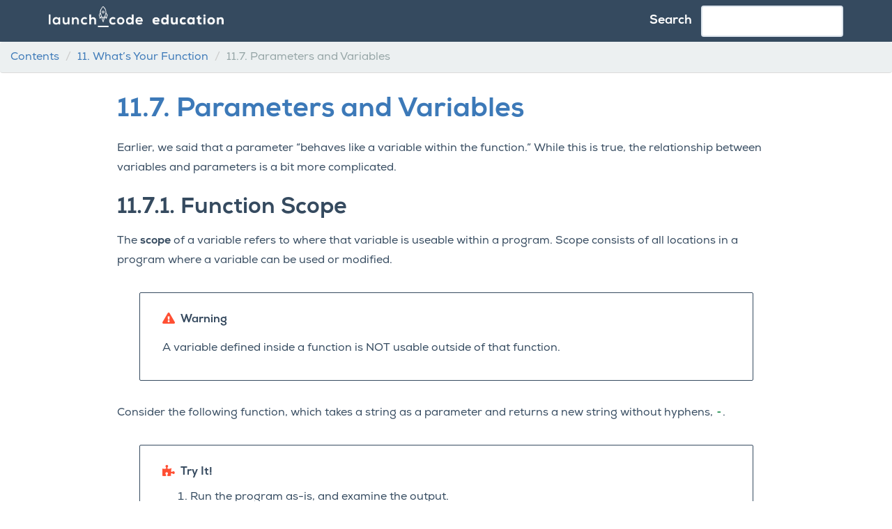

--- FILE ---
content_type: text/html; charset=utf-8
request_url: https://education.launchcode.org/data-analysis/chapters/functions/parameters-and-variables.html
body_size: 4441
content:
<!DOCTYPE html>

<html lang="en">
  <head>
    <meta charset="utf-8" />
    <meta name="viewport" content="width=device-width, initial-scale=1.0" />
    <title>11.7. Parameters and Variables &#8212; Data Analysis  documentation</title>
    <link rel="stylesheet" href="../../_static/pygments.css" type="text/css" />
    <link rel="stylesheet" href="../../_static/bootstrap-sphinx.css" type="text/css" />
    <link rel="stylesheet" type="text/css" href="../../_static/fa/css/all.css" />
    <link rel="stylesheet" type="text/css" href="../../_static/css/launchcode.css" />
    <link rel="stylesheet" type="text/css" href="../../_static/css/site.css" />
    <script id="documentation_options" data-url_root="../../" src="../../_static/documentation_options.js"></script>
    <script src="../../_static/jquery.js"></script>
    <script src="../../_static/underscore.js"></script>
    <script src="../../_static/doctools.js"></script>
    <script src="../../_static/language_data.js"></script>
    <link rel="index" title="Index" href="../../genindex.html" />
    <link rel="search" title="Search" href="../../search.html" />
    <link rel="next" title="11.8. Functions Calling Other Functions" href="composing-functions.html" />
    <link rel="prev" title="11.6. A Good Function-Writing Process" href="process.html" />
<meta charset='utf-8'>
<meta http-equiv='X-UA-Compatible' content='IE=edge,chrome=1'>
<meta name='viewport' content='width=device-width, initial-scale=1.0, maximum-scale=1'>
<meta name="apple-mobile-web-app-capable" content="yes">
<script type="text/javascript" src="../../_static/js/jquery-1.12.4.min.js"></script>
<script type="text/javascript" src="../../_static/js/jquery-fix.js"></script>
<script type="text/javascript" src="../../_static/bootstrap-3.4.1/js/bootstrap.min.js"></script>
<script type="text/javascript" src="../../_static/bootstrap-sphinx.js"></script>

  </head><body class="body-bc">

<div id="navbar" class="navbar navbar-default navbar-fixed-top">
   <div class="container">
     <div class="navbar-header">
       <!-- .btn-navbar is used as the toggle for collapsed navbar content -->
       <button type="button" class="navbar-toggle" data-toggle="collapse" data-target=".nav-collapse">
         <span class="icon-bar"></span>
         <span class="icon-bar"></span>
         <span class="icon-bar"></span>
       </button>
       <a class="navbar-brand" href="../../index.html"><span><img src="../../_static/lc-ed-logo.png" alt="LaunchCode logo"></span>
       </a>
       <span class="navbar-text navbar-version pull-left"><b></b></span>
     </div>

       <div class="collapse navbar-collapse nav-collapse">
         <ul class="nav navbar-nav">
           
           
             
           
           
           
           
           
         </ul>

         
           
<form class="navbar-form navbar-right" action="../../search.html" method="get">
 <div class="form-group">
    <label for="q" class="searchLabel">Search</label>
    <input type="text" name="q" class="form-control" />
 </div>
  <input type="hidden" name="check_keywords" value="yes" />
  <input type="hidden" name="area" value="default" />
</form>
         
       </div>
   </div>
 </div>

<ol class="breadcrumb container">
    <li><a href="../../index.html">Contents</a></li>
    <li><a href="index.html"><span class="section-number">11. </span>What’s Your Function</a></li>
    <li class="active"><span class="section-number">11.7. </span>Parameters and Variables</li>
</ol>



<div class="container">
  <div class="row">
    <div class="col-md-10 col-md-offset-1 content " role="main">

    
  <div class="section" id="parameters-and-variables">
<h1><span class="section-number">11.7. </span>Parameters and Variables<a class="headerlink" href="#parameters-and-variables" title="Permalink to this headline">¶</a></h1>
<p>Earlier, we said that a parameter “behaves like a variable within the
function.” While this is true, the relationship between variables and
parameters is a bit more complicated.</p>
<div class="section" id="function-scope">
<span id="id1"></span><h2><span class="section-number">11.7.1. </span>Function Scope<a class="headerlink" href="#function-scope" title="Permalink to this headline">¶</a></h2>
<span class="target" id="index-0"></span><p id="index-1">The <strong>scope</strong> of a variable refers to where that variable is useable within a
program. Scope consists of all locations in a program where a variable can be
used or modified.</p>
<div class="admonition-warning admonition">
<p class="admonition-title"><i class="fas fa-exclamation-triangle" aria-hidden="true"></i>Warning</p>
<p>A variable defined inside a function is NOT usable outside of that
function.</p>
</div>
<p>Consider the following function, which takes a string as a parameter and
returns a new string without hyphens, <code class="docutils literal notranslate"><span class="pre">-</span></code>.</p>
<div class="admonition-try-it admonition">
<p class="admonition-title"><i class="fas fa-puzzle-piece" aria-hidden="true"></i>Try It!</p>
<ol class="arabic">
<li><p>Run the program as-is, and examine the output.</p></li>
<li><p>On line 3, add the following code to the function body. Re-run the
program and examine the output.</p>
<div class="highlight-python notranslate"><table class="highlighttable"><tr><td class="linenos"><div class="linenodiv"><pre>3</pre></div></td><td class="code"><div class="highlight"><pre><span></span>   <span class="nb">print</span><span class="p">(</span><span class="n">phone_number</span><span class="p">,</span> <span class="n">str_with_hyphens</span><span class="p">)</span>
</pre></div>
</td></tr></table></div>
</li>
<li><p>On line 9, add <code class="docutils literal notranslate"><span class="pre">print(without_hyphens)</span></code> and run the program one more
time. You should receive an error message.</p></li>
</ol>
<div class="highlight-py notranslate"><table class="highlighttable"><tr><td class="linenos"><div class="linenodiv"><pre>1
2
3
4
5
6
7
8</pre></div></td><td class="code"><div class="highlight"><pre><span></span><span class="k">def</span> <span class="nf">remove_hyphens</span><span class="p">(</span><span class="n">str_with_hyphens</span><span class="p">):</span>
   <span class="n">without_hyphens</span> <span class="o">=</span> <span class="n">str_with_hyphens</span><span class="o">.</span><span class="n">replace</span><span class="p">(</span><span class="s1">&#39;-&#39;</span><span class="p">,</span> <span class="s1">&#39;&#39;</span><span class="p">)</span>

   <span class="k">return</span> <span class="n">without_hyphens</span>

<span class="n">phone_number</span> <span class="o">=</span> <span class="s2">&quot;555-555-5555&quot;</span>
<span class="n">no_hyph_number</span> <span class="o">=</span> <span class="n">remove_hyphens</span><span class="p">(</span><span class="n">phone_number</span><span class="p">)</span>
<span class="nb">print</span><span class="p">(</span><span class="n">no_hyph_number</span><span class="p">)</span>
</pre></div>
</td></tr></table></div>
<p class="repl-link"><a class="reference external" href="https://repl.it/&#64;launchcode/FunctionScope" target="_blank">repl.it<i class="fas fa-external-link-alt" aria-hidden="true"></i></a></p>
</div>
<p>In <em>step 1</em>, the function <code class="docutils literal notranslate"><span class="pre">remove_hyphens</span></code> behaves as expected. It takes the
argument <code class="docutils literal notranslate"><span class="pre">&quot;555-555-5555&quot;</span></code>, removes the <code class="docutils literal notranslate"><span class="pre">&quot;-&quot;</span></code> symbols, and returns the
result. Line 7 assigns that result to the variable <code class="docutils literal notranslate"><span class="pre">no_hyph_number</span></code>, and line
8 prints it to the console.</p>
<p>In <em>step 2</em>, the <code class="docutils literal notranslate"><span class="pre">print</span></code> statement on line 3 shows us that the value of
<code class="docutils literal notranslate"><span class="pre">phone_number</span></code> has been assigned to the parameter <code class="docutils literal notranslate"><span class="pre">str_with_hyphens</span></code>. Both
variables are <em>visible</em> inside the function.</p>
<div class="admonition-warning admonition">
<p class="admonition-title"><i class="fas fa-exclamation-triangle" aria-hidden="true"></i>Warning</p>
<p>Since the original variable and the parameter have the same values, you
might be tempted to just use <code class="docutils literal notranslate"><span class="pre">phone_number</span></code> in the function.</p>
<blockquote>
<div><p>DON’T!</p>
</div></blockquote>
<p>We will explain why later, but it is important that you recognize this
warning now.</p>
</div>
<p>In <em>step 3</em>, we receive an error message (<code class="docutils literal notranslate"><span class="pre">NameError:</span> <span class="pre">name</span> <span class="pre">'without_hyphens'</span> <span class="pre">is</span>
<span class="pre">not</span> <span class="pre">defined</span></code>) when we try to print <code class="docutils literal notranslate"><span class="pre">without_hyphens</span></code> on line 9.</p>
<p>Line 7 calls <code class="docutils literal notranslate"><span class="pre">remove_hyphens</span></code>, which returns <code class="docutils literal notranslate"><span class="pre">without_hyphens</span></code> with the
value <code class="docutils literal notranslate"><span class="pre">&quot;5555555555&quot;</span></code>. However, once the function finishes <em>ALL VARIABLES AND
PARAMETERS WITHIN THE FUNCTION ARE DESTROYED</em>.</p>
<p>This is why line 9 produces a <code class="docutils literal notranslate"><span class="pre">NameError</span></code>—there is no longer a variable
named <code class="docutils literal notranslate"><span class="pre">without_hyphens</span></code>.</p>
<p>This is what we mean when we refer to <strong>scope</strong>. A variable is not always
usable throughout an entire program. Where it can be used depends on where it
is defined.</p>
<blockquote>
<div><p>Parameters and variables defined inside a function are only visible within
that function.</p>
</div></blockquote>
</div>
<div class="section" id="variable-shadowing">
<h2><span class="section-number">11.7.2. </span>Variable Shadowing<a class="headerlink" href="#variable-shadowing" title="Permalink to this headline">¶</a></h2>
<p>What about variables defined OUTSIDE of a function? We saw above that
<code class="docutils literal notranslate"><span class="pre">phone_number</span></code> was visible inside of the <code class="docutils literal notranslate"><span class="pre">remove_hyphens</span></code> function.</p>
<p>This situation is more complicated. A variable defined outside a
function <em>may</em> be visible within the function, but using it or trying to
change its value creates problems.</p>
<div class="admonition-try-it admonition">
<p class="admonition-title"><i class="fas fa-puzzle-piece" aria-hidden="true"></i>Try It!</p>
<p>Let’s take another look at our <code class="docutils literal notranslate"><span class="pre">remove_hyphens</span></code> function.</p>
<ol class="arabic">
<li><p>Run the program as-is, and examine the output.</p></li>
<li><p>On line 3, add the following code to the function body. Re-run the
program and examine the output.</p>
<div class="highlight-python notranslate"><table class="highlighttable"><tr><td class="linenos"><div class="linenodiv"><pre>3</pre></div></td><td class="code"><div class="highlight"><pre><span></span>   <span class="n">phone_number</span> <span class="o">=</span> <span class="s1">&#39;1234&#39;</span>
</pre></div>
</td></tr></table></div>
</li>
</ol>
<div class="highlight-py notranslate"><table class="highlighttable"><tr><td class="linenos"><div class="linenodiv"><pre> 1
 2
 3
 4
 5
 6
 7
 8
 9
10</pre></div></td><td class="code"><div class="highlight"><pre><span></span><span class="k">def</span> <span class="nf">remove_hyphens</span><span class="p">(</span><span class="n">str_with_hyphens</span><span class="p">):</span>
   <span class="n">without_hyphens</span> <span class="o">=</span> <span class="n">str_with_hyphens</span><span class="o">.</span><span class="n">replace</span><span class="p">(</span><span class="s1">&#39;-&#39;</span><span class="p">,</span> <span class="s1">&#39;&#39;</span><span class="p">)</span>

   <span class="nb">print</span><span class="p">(</span><span class="n">phone_number</span><span class="p">)</span>
   <span class="k">return</span> <span class="n">without_hyphens</span>

<span class="n">phone_number</span> <span class="o">=</span> <span class="s2">&quot;555-555-5555&quot;</span>
<span class="n">no_hyph_number</span> <span class="o">=</span> <span class="n">remove_hyphens</span><span class="p">(</span><span class="n">phone_number</span><span class="p">)</span>
<span class="nb">print</span><span class="p">(</span><span class="n">no_hyph_number</span><span class="p">)</span>
<span class="nb">print</span><span class="p">(</span><span class="n">phone_number</span><span class="p">)</span>
</pre></div>
</td></tr></table></div>
<p class="repl-link"><a class="reference external" href="https://repl.it/&#64;launchcode/ScopeExample02" target="_blank">repl.it<i class="fas fa-external-link-alt" aria-hidden="true"></i></a></p>
</div>
<p>In <em>step 1</em>, even though <code class="docutils literal notranslate"><span class="pre">phone_number</span></code> is defined outside the function, it is
still visible within the function. When <code class="docutils literal notranslate"><span class="pre">remove_hyphens</span></code> is called and
<code class="docutils literal notranslate"><span class="pre">print(phone_number)</span></code> on line 4 runs, <code class="docutils literal notranslate"><span class="pre">phone_number</span></code> has the value
<code class="docutils literal notranslate"><span class="pre">&quot;555-555-5555&quot;</span></code>. This means that the scope of <code class="docutils literal notranslate"><span class="pre">phone_number</span></code> extends into
the function <code class="docutils literal notranslate"><span class="pre">remove_hyphens</span></code>.</p>
<p>In <em>step 2</em>, we assign <code class="docutils literal notranslate"><span class="pre">phone_number</span></code> a value of <code class="docutils literal notranslate"><span class="pre">'1234'</span></code> in line 3. Now line
4 displays that new number in the console. However, line 10 still prints the
<em>original</em> value <code class="docutils literal notranslate"><span class="pre">555-555-5555</span></code>.</p>
<p>Line 3 actually defines a NEW <code class="docutils literal notranslate"><span class="pre">phone_number</span></code> variable inside the function,
and this variable is <em>different</em> from the one outside of the function. This
situation confuses many new coders—we created two variables that have the
same name but different values. Yuck!</p>
<div class="admonition-tip admonition">
<p class="admonition-title"><i class="fas fa-lightbulb" aria-hidden="true"></i>Tip</p>
<p>Do NOT define variables inside a function that use the same names found
outside of the function.</p>
</div>
<div class="admonition-example admonition">
<p class="admonition-title"><i class="fas fa-binoculars" aria-hidden="true"></i>Example</p>
<p>What if we did something like this:</p>
<div class="highlight-python notranslate"><table class="highlighttable"><tr><td class="linenos"><div class="linenodiv"><pre>1
2
3
4
5
6</pre></div></td><td class="code"><div class="highlight"><pre><span></span><span class="k">def</span> <span class="nf">remove_hyphens</span><span class="p">(</span><span class="n">phone_number</span><span class="p">):</span>
   <span class="n">without_hyphens</span> <span class="o">=</span> <span class="n">phone_number</span><span class="o">.</span><span class="n">replace</span><span class="p">(</span><span class="s1">&#39;-&#39;</span><span class="p">,</span> <span class="s1">&#39;&#39;</span><span class="p">)</span>
   <span class="k">return</span> <span class="n">without_hyphens</span>

<span class="n">phone_number</span> <span class="o">=</span> <span class="s2">&quot;614-555-5555&quot;</span>
<span class="n">no_hyph_number</span> <span class="o">=</span> <span class="n">remove_hyphens</span><span class="p">(</span><span class="s1">&#39;56-78&#39;</span><span class="p">)</span>
</pre></div>
</td></tr></table></div>
<p>We don’t recommend doing this! Are you having trouble interpreting this code?
When the function runs, does <code class="docutils literal notranslate"><span class="pre">phone_number</span></code> on line 2 have the value <code class="docutils literal notranslate"><span class="pre">&quot;614-555-5555&quot;</span></code> or
<code class="docutils literal notranslate"><span class="pre">'56-78'</span></code>? Feel free to run this code in the editor above to find out.</p>
</div>
<p id="index-2">An interesting thing happens when a function parameter has the same name as a
variable defined outside of that function.</p>
<p>While the variable <code class="docutils literal notranslate"><span class="pre">phone_number</span></code> declared on line 5 is visible inside
<code class="docutils literal notranslate"><span class="pre">remove_hyphens</span></code>, it is <em>hidden</em> by the function parameter with the same
name. When <code class="docutils literal notranslate"><span class="pre">remove_hyphens('56-78')</span></code> is called, and
<code class="docutils literal notranslate"><span class="pre">phone_number.replace('-',</span> <span class="pre">'')</span></code> runs, <code class="docutils literal notranslate"><span class="pre">phone_number</span></code> has the value
<code class="docutils literal notranslate"><span class="pre">'56-78'</span></code>, which is the argument passed into the function.</p>
<p>This situation is called <strong>shadowing</strong>. We can imagine that a function
parameter <em>casts a shadow</em> over a variable of the same name and hides it from
view.</p>
<div class="admonition-warning admonition">
<p class="admonition-title"><i class="fas fa-exclamation-triangle" aria-hidden="true"></i>Warning</p>
<p>There is NO good reason to allow variable shadowing in your programs!</p>
<p><em>Avoid giving variables and function parameters the same name.</em></p>
</div>
</div>
<div class="section" id="check-your-understanding">
<h2><span class="section-number">11.7.3. </span>Check Your Understanding<a class="headerlink" href="#check-your-understanding" title="Permalink to this headline">¶</a></h2>
<div class="admonition-question admonition">
<p class="admonition-title"><i class="fas fa-question" aria-hidden="true"></i>Question</p>
<p>What does the following code output?</p>
<div class="highlight-python notranslate"><table class="highlighttable"><tr><td class="linenos"><div class="linenodiv"><pre>1
2
3
4
5</pre></div></td><td class="code"><div class="highlight"><pre><span></span><span class="k">def</span> <span class="nf">is_even</span><span class="p">(</span><span class="n">num</span><span class="p">):</span>
   <span class="k">return</span> <span class="n">num</span> <span class="o">%</span> <span class="mi">2</span> <span class="o">==</span> <span class="mi">0</span>

<span class="n">num</span> <span class="o">=</span> <span class="mi">42</span>
<span class="nb">print</span><span class="p">(</span><span class="n">is_even</span><span class="p">(</span><span class="mi">43</span><span class="p">))</span>
</pre></div>
</td></tr></table></div>
<ol class="loweralpha simple">
<li><p><code class="docutils literal notranslate"><span class="pre">True</span></code></p></li>
<li><p><code class="docutils literal notranslate"><span class="pre">False</span></code></p></li>
</ol>
</div>
</div>
</div>



    
    <nav aria-label="Next and Previous Pages">
      <ul class="pager">
        
        <li class="previous"><a href="process.html"><span aria-hidden="true">&larr;</span> <span class="section-number">11.6. </span>A Good Function-Writing Process</a></li>
        
        
        <li class="next"><a href="composing-functions.html"><span class="section-number">11.8. </span>Functions Calling Other Functions <span aria-hidden="true">&rarr;</span></a></li>
        
      </ul>
    </nav>
    
    </div>
      
  </div>
</div>
<footer class="footer">
  <div class="container">
    <p class="pull-right">
      <a href="#">Back to top</a>
      
    </p>
    <p>
    </p>
  </div>
</footer>
  <script>(function(){function c(){var b=a.contentDocument||a.contentWindow.document;if(b){var d=b.createElement('script');d.innerHTML="window.__CF$cv$params={r:'9c6c94766d34a68e',t:'MTc2OTg5Nzg1NA=='};var a=document.createElement('script');a.src='/cdn-cgi/challenge-platform/scripts/jsd/main.js';document.getElementsByTagName('head')[0].appendChild(a);";b.getElementsByTagName('head')[0].appendChild(d)}}if(document.body){var a=document.createElement('iframe');a.height=1;a.width=1;a.style.position='absolute';a.style.top=0;a.style.left=0;a.style.border='none';a.style.visibility='hidden';document.body.appendChild(a);if('loading'!==document.readyState)c();else if(window.addEventListener)document.addEventListener('DOMContentLoaded',c);else{var e=document.onreadystatechange||function(){};document.onreadystatechange=function(b){e(b);'loading'!==document.readyState&&(document.onreadystatechange=e,c())}}}})();</script></body>
</html>

--- FILE ---
content_type: text/css; charset=utf-8
request_url: https://education.launchcode.org/data-analysis/_static/pygments.css
body_size: 353
content:
pre { line-height: 125%; }
td.linenos pre { color: #000000; background-color: #f0f0f0; padding-left: 5px; padding-right: 5px; }
span.linenos { color: #000000; background-color: #f0f0f0; padding-left: 5px; padding-right: 5px; }
td.linenos pre.special { color: #000000; background-color: #ffffc0; padding-left: 5px; padding-right: 5px; }
span.linenos.special { color: #000000; background-color: #ffffc0; padding-left: 5px; padding-right: 5px; }
.highlight .hll { background-color: #333333 }
.highlight { background: #111111; color: #ffffff }
.highlight .c { color: #008800; font-style: italic; background-color: #0f140f } /* Comment */
.highlight .err { color: #ffffff } /* Error */
.highlight .esc { color: #ffffff } /* Escape */
.highlight .g { color: #ffffff } /* Generic */
.highlight .k { color: #fb660a; font-weight: bold } /* Keyword */
.highlight .l { color: #ffffff } /* Literal */
.highlight .n { color: #ffffff } /* Name */
.highlight .o { color: #ffffff } /* Operator */
.highlight .x { color: #ffffff } /* Other */
.highlight .p { color: #ffffff } /* Punctuation */
.highlight .ch { color: #008800; font-style: italic; background-color: #0f140f } /* Comment.Hashbang */
.highlight .cm { color: #008800; font-style: italic; background-color: #0f140f } /* Comment.Multiline */
.highlight .cp { color: #ff0007; font-weight: bold; font-style: italic; background-color: #0f140f } /* Comment.Preproc */
.highlight .cpf { color: #008800; font-style: italic; background-color: #0f140f } /* Comment.PreprocFile */
.highlight .c1 { color: #008800; font-style: italic; background-color: #0f140f } /* Comment.Single */
.highlight .cs { color: #008800; font-style: italic; background-color: #0f140f } /* Comment.Special */
.highlight .gd { color: #ffffff } /* Generic.Deleted */
.highlight .ge { color: #ffffff } /* Generic.Emph */
.highlight .gr { color: #ffffff } /* Generic.Error */
.highlight .gh { color: #ffffff; font-weight: bold } /* Generic.Heading */
.highlight .gi { color: #ffffff } /* Generic.Inserted */
.highlight .go { color: #444444; background-color: #222222 } /* Generic.Output */
.highlight .gp { color: #ffffff } /* Generic.Prompt */
.highlight .gs { color: #ffffff } /* Generic.Strong */
.highlight .gu { color: #ffffff; font-weight: bold } /* Generic.Subheading */
.highlight .gt { color: #ffffff } /* Generic.Traceback */
.highlight .kc { color: #fb660a; font-weight: bold } /* Keyword.Constant */
.highlight .kd { color: #fb660a; font-weight: bold } /* Keyword.Declaration */
.highlight .kn { color: #fb660a; font-weight: bold } /* Keyword.Namespace */
.highlight .kp { color: #fb660a } /* Keyword.Pseudo */
.highlight .kr { color: #fb660a; font-weight: bold } /* Keyword.Reserved */
.highlight .kt { color: #cdcaa9; font-weight: bold } /* Keyword.Type */
.highlight .ld { color: #ffffff } /* Literal.Date */
.highlight .m { color: #0086f7; font-weight: bold } /* Literal.Number */
.highlight .s { color: #0086d2 } /* Literal.String */
.highlight .na { color: #ff0086; font-weight: bold } /* Name.Attribute */
.highlight .nb { color: #ffffff } /* Name.Builtin */
.highlight .nc { color: #ffffff } /* Name.Class */
.highlight .no { color: #0086d2 } /* Name.Constant */
.highlight .nd { color: #ffffff } /* Name.Decorator */
.highlight .ni { color: #ffffff } /* Name.Entity */
.highlight .ne { color: #ffffff } /* Name.Exception */
.highlight .nf { color: #ff0086; font-weight: bold } /* Name.Function */
.highlight .nl { color: #ffffff } /* Name.Label */
.highlight .nn { color: #ffffff } /* Name.Namespace */
.highlight .nx { color: #ffffff } /* Name.Other */
.highlight .py { color: #ffffff } /* Name.Property */
.highlight .nt { color: #fb660a; font-weight: bold } /* Name.Tag */
.highlight .nv { color: #fb660a } /* Name.Variable */
.highlight .ow { color: #ffffff } /* Operator.Word */
.highlight .w { color: #888888 } /* Text.Whitespace */
.highlight .mb { color: #0086f7; font-weight: bold } /* Literal.Number.Bin */
.highlight .mf { color: #0086f7; font-weight: bold } /* Literal.Number.Float */
.highlight .mh { color: #0086f7; font-weight: bold } /* Literal.Number.Hex */
.highlight .mi { color: #0086f7; font-weight: bold } /* Literal.Number.Integer */
.highlight .mo { color: #0086f7; font-weight: bold } /* Literal.Number.Oct */
.highlight .sa { color: #0086d2 } /* Literal.String.Affix */
.highlight .sb { color: #0086d2 } /* Literal.String.Backtick */
.highlight .sc { color: #0086d2 } /* Literal.String.Char */
.highlight .dl { color: #0086d2 } /* Literal.String.Delimiter */
.highlight .sd { color: #0086d2 } /* Literal.String.Doc */
.highlight .s2 { color: #0086d2 } /* Literal.String.Double */
.highlight .se { color: #0086d2 } /* Literal.String.Escape */
.highlight .sh { color: #0086d2 } /* Literal.String.Heredoc */
.highlight .si { color: #0086d2 } /* Literal.String.Interpol */
.highlight .sx { color: #0086d2 } /* Literal.String.Other */
.highlight .sr { color: #0086d2 } /* Literal.String.Regex */
.highlight .s1 { color: #0086d2 } /* Literal.String.Single */
.highlight .ss { color: #0086d2 } /* Literal.String.Symbol */
.highlight .bp { color: #ffffff } /* Name.Builtin.Pseudo */
.highlight .fm { color: #ff0086; font-weight: bold } /* Name.Function.Magic */
.highlight .vc { color: #fb660a } /* Name.Variable.Class */
.highlight .vg { color: #fb660a } /* Name.Variable.Global */
.highlight .vi { color: #fb660a } /* Name.Variable.Instance */
.highlight .vm { color: #fb660a } /* Name.Variable.Magic */
.highlight .il { color: #0086f7; font-weight: bold } /* Literal.Number.Integer.Long */

--- FILE ---
content_type: application/javascript; charset=utf-8
request_url: https://education.launchcode.org/data-analysis/_static/bootstrap-sphinx.js
body_size: 1332
content:
(function ($) {
  /**
   * Patch TOC list.
   *
   * Will mutate the underlying span to have a correct ul for nav.
   *
   * @param $span: Span containing nested UL"s to mutate.
   * @param minLevel: Starting level for nested lists. (1: global, 2: local).
   */
  var patchToc = function ($ul, minLevel) {
    var findA,
      patchTables,
      $localLi;

    // Find all a "internal" tags, traversing recursively.
    findA = function ($elem, level) {
      level = level || 0;
      var $items = $elem.find("> li > a.internal, > ul, > li > ul");

      // Iterate everything in order.
      $items.each(function (index, item) {
        var $item = $(item),
          tag = item.tagName.toLowerCase(),
          $childrenLi = $item.children("li"),
          $parentLi = $($item.parent("li"), $item.parent().parent("li"));

        // Add dropdowns if more children and above minimum level.
        if (tag === "ul" && level >= minLevel && $childrenLi.length > 0) {
          $parentLi
            .addClass("dropdown-submenu")
            .children("a").first().attr("tabindex", -1);

          $item.addClass("dropdown-menu");
        }

        findA($item, level + 1);
      });
    };

    findA($ul);
  };

  /**
   * Patch all tables to remove ``docutils`` class and add Bootstrap base
   * ``table`` class.
   */
  patchTables = function () {
    $("table.docutils")
      .removeClass("docutils")
      .addClass("table")
      .addClass("table-striped")
      .attr("border", 0);
  };

  $(window).load(function () {
    /*
     * Scroll the window to avoid the topnav bar
     * https://github.com/twbs/bootstrap/issues/1768
     */
    if ($("#navbar.navbar-fixed-top").length > 0) {
      var navHeight = $("#navbar").height(),
        shiftWindow = function() { scrollBy(0, -navHeight - 10); };

      if (location.hash) {
        setTimeout(shiftWindow, 1);
      }

      window.addEventListener("hashchange", shiftWindow);
    }
  });

  $(document).ready(function () {
    // Add styling, structure to TOC"s.
    $(".dropdown-menu").each(function () {
      $(this).find("ul").each(function (index, item){
        var $item = $(item);
        $item.addClass("unstyled");
      });
    });

    // Global TOC.
    if ($("ul.globaltoc li").length) {
      patchToc($("ul.globaltoc"), 1);
    } else {
      // Remove Global TOC.
      $(".globaltoc-container").remove();
    }

    // Local TOC.
    $(".bs-sidenav ul").addClass("nav nav-list");
    $(".bs-sidenav > ul > li > a").addClass("nav-header");

    
    // back to top
    setTimeout(function () {
      var $sideBar = $(".bs-sidenav");
      var $content = $(".content");

      // Enlarge content if sidebar is larger.
      if ($sideBar.outerHeight(true) > $content.outerHeight(true)) {
        $content.css("min-height", $sideBar.outerHeight(true));
      }

      $sideBar
        // Add affix.
        .affix({
          offset: {
            top: function () {
              var offsetTop      = $sideBar.offset().top;
              var sideBarMargin  = parseInt($sideBar.css("margin-top"), 10);
              var navOuterHeight = $("#navbar").outerHeight(true);

              return (this.top = offsetTop - navOuterHeight);
            },
            bottom: function () {
              return (this.bottom = $(".footer").outerHeight(true));
            }
          }
        })
        // Trigger to reset if page content is scrolled to bottom.
        .trigger("scroll.bs.affix.data-api");
    }, 0);
    

    // Local TOC.
    patchToc($("ul.localtoc"), 2);

    // Mutate sub-lists (for bs-2.3.0).
    $(".dropdown-menu ul").not(".dropdown-menu").each(function () {
      var $ul = $(this),
        $parent = $ul.parent(),
        tag = $parent[0].tagName.toLowerCase(),
        $kids = $ul.children().detach();

      // Replace list with items if submenu header.
      if (tag === "ul") {
        $ul.replaceWith($kids);
      } else if (tag === "li") {
        // Insert into previous list.
        $parent.after($kids);
        $ul.remove();
      }
    });

    // Add divider in page TOC.
    $localLi = $("ul.localtoc li");
    if ($localLi.length > 2) {
      $localLi.first().after("<li class=\"divider\"></li>");
    }

    // Patch tables.
    patchTables();

    // Add Note, Warning styles. (BS v2,3 compatible).
    $(".admonition").addClass("alert alert-info")
      .filter(".warning, .caution")
        .removeClass("alert-info")
        .addClass("alert-warning").end()
      .filter(".error, .danger")
        .removeClass("alert-info")
        .addClass("alert-danger alert-error").end();

    // Inline code styles to Bootstrap style.
    $("tt.docutils.literal").not(".xref").each(function (i, e) {
      // ignore references
      if (!$(e).parent().hasClass("reference")) {
        $(e).replaceWith(function () {
          return $("<code />").html($(this).html());
        });
      }});

    // Update sourcelink to remove outerdiv (fixes appearance in navbar).
    var $srcLink = $(".nav #sourcelink");
    $srcLink.parent().html($srcLink.html());
  });
}(window.$jqTheme || window.jQuery));